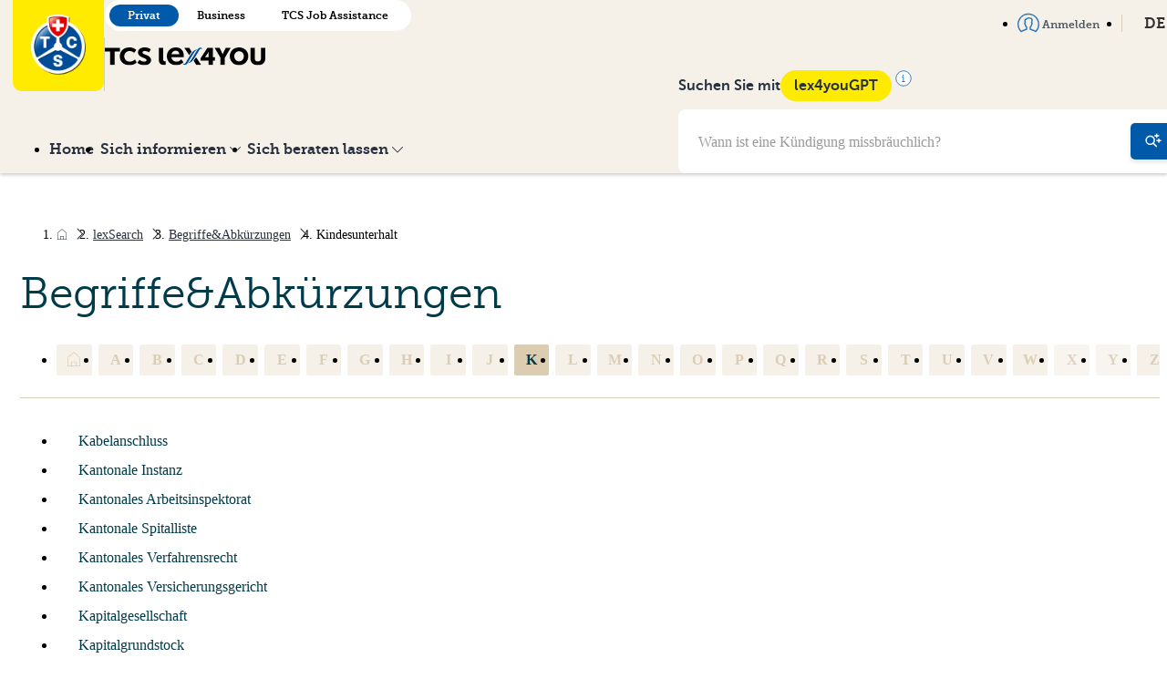

--- FILE ---
content_type: text/html; charset=utf-8
request_url: https://www.lex4you.ch/de/lex-search/glossar/kindesunterhalt
body_size: 9891
content:
<!DOCTYPE html>
<html lang="de">
<head>
  <script>
  var _mtm = window._mtm = window._mtm || [];

  _mtm.push({
    page_language: 'DE',
    page_chapter: '',
  })
  _mtm.push({'mtm.startTime': (new Date().getTime()), 'event': 'mtm.Start'});


  (function() {
    var d=document, g=d.createElement('script'), s=d.getElementsByTagName('script')[0];
    g.async=true; g.src='https://lex4you.opsone-analytics.ch/js/container_4c8KMhGv.js'; s.parentNode.insertBefore(g,s);
  })();
</script>

  <link rel="stylesheet" href="https://www.lex4you.ch/assets/common-1ec54ae297e05b1d0feba4ccc1df7bdff68014f33d9ad0eb8f0e165f3f5d3d02.css" preload="false" />
<meta name="icons-sprite-path" content="https://www.lex4you.ch/assets/styleguide/icons/icons-8cd15d489fc73d123d238b5ddd11491aa94816bd406ddf69156fbe752e56a7c2.svg">


  <meta http-equiv="X-UA-Compatible" content="IE=edge">
<meta name="csrf-param" content="authenticity_token" />
<meta name="csrf-token" content="0fILDgM4zTD8r_j9pIxPffqsWEVh18ZXSOr7Ybu7W4GiZ8w2HJDk7DSLTY_-MhjLPAhXUnvfxynJXc3xTkLttA" />
<meta charset="utf-8">
<title>Direkt zum Recht · lex4you</title>
<link rel="icon" type="image/x-icon" href="https://www.lex4you.ch/assets/favicon-9588af9f7e60fbbc8531619586a96fa80a2677be904e16b8bda14cb0e090a5fc.ico">
<meta name="description" content="TCS lex4you ist Ihre interaktive Plattform, auf welcher Sie erste Antworten auf die rechtlichen Fragen aus Ihrem Alltag finden. Praxisorientiert erklären wir die für Sie wichtigsten Regeln und zeigen Ihnen die ersten Schritte zur Lösung Ihres Problems auf.">
<link rel="canonical" href="/de/lex-search/glossar/kindesunterhalt">
<link rel="alternate" href="/de/lex-search/glossar/kindesunterhalt" hreflang="de">
<link rel="alternate" href="/fr/lex-search/glossaire/contribution-d-entretien" hreflang="fr">
<link rel="alternate" href="/it/lex-search/glossario/mantenimento-dei-figli" hreflang="it">
<meta property="og:url" content="https://www.lex4you.ch/de">
<meta property="og:site_name" content="lex4you">
<meta property="og:type" content="website">
<meta property="og:title" content="Direkt zum Recht">
<meta property="og:description" content="TCS lex4you ist Ihre interaktive Plattform, auf welcher Sie erste Antworten auf die rechtlichen Fragen aus Ihrem Alltag finden. Praxisorientiert erklären wir die für Sie wichtigsten Regeln und zeigen Ihnen die ersten Schritte zur Lösung Ihres Problems auf.">
<meta property="og:image" content="https://www.lex4you.chhttps://www.lex4you.ch/assets/lex4you-22b1532cbacee14fbefb205e459179f3bc097e0e7ea115f098f32e4173f0e164.jpg">
<meta property="og:image:width" content="1200">
<meta property="og:image:height" content="630">
<meta property="og:image:alt" content="lex4you">
<meta name="twitter:card" content="summary_large_image">
<meta name="twitter:url" content="https://www.lex4you.ch/de">
<meta name="twitter:title" content="Direkt zum Recht">
<meta name="twitter:description" content="TCS lex4you ist Ihre interaktive Plattform, auf welcher Sie erste Antworten auf die rechtlichen Fragen aus Ihrem Alltag finden. Praxisorientiert erklären wir die für Sie wichtigsten Regeln und zeigen Ihnen die ersten Schritte zur Lösung Ihres Problems auf.">
<meta name="twitter:image" content="https://www.lex4you.chhttps://www.lex4you.ch/assets/lex4you-22b1532cbacee14fbefb205e459179f3bc097e0e7ea115f098f32e4173f0e164.jpg">
<meta name="viewport" content="width=device-width,initial-scale=1">

  <meta name="google-site-verification" content="s5B9Wd2WPy_guSIbUf8CrTEsPo5tFIIzerkeqQixdN8">
    <script src="https://www.lex4you.ch/assets/application-a46be2a2160be0a0818cbb7b54ee2a0da9b9bf455cf8904d0ef13c7b419ea50e.js" data-turbo-track="reload" defer="defer" type="module"></script>
</head>
<body data-route-kind="" data-variant="individual">
<div class="master">
  
<div class="navbar-container">
  <header class="navbar navbar--sticky">
    <div class="navbar__top relative-parent">
      <div class="container">
        <div class="navbar__brand">
          <a href="/de">
            <img src="https://www.lex4you.ch/assets/logo-tcs-65123288ed81ec8befa86be1c9ce25d7553b44366836cd8e2611578906b8c9dd.png" class="logo">
          </a>
          <span class="separator"></span>
          <div class="flex flex-column justify-content-between align-self-center md-align-self-end">
            
<div class="variant-switcher mrgt- md-mrgb hidden-sm-down">
    <a class="variant-switcher__button active" href="/de">Privat</a>
    <a class="variant-switcher__button " href="/de/business">Business</a>
    <a class="variant-switcher__button " href="/de/tcs-jobassistance">TCS Job Assistance</a>
</div>

            <h1 class="navbar__title">
              <span class="sr-only">TCS lex4you</span>
              <img src="https://www.lex4you.ch/assets/tcs-lex4you-7d897d66fff3b77f9b651e307b07745b1e4a76c2af36f2facb03646989734d0b.svg" alt="TCS Lex4You" class="w-44">
            </h1>
          </div>
        </div>
        <nav class="navbar__menu navbar__menu--top">
            <ul class="menu list pdg0 gap">
  <li class="relative-parent">
    <a href="/de" class="menu__link">
      Home
    </a>
  </li>
  <li class="relative-parent ">
    <a href="#" data-toggle="collapse" data-target="#inquire-dropdown-top" class="menu__link dropdown-toggle">
      <span>
        Sich informieren
        <svg class="icon icon--chevron-down icon--small mrgl--" xmlns="http://www.w3.org/2000/svg" viewBox="0 0 24 24"><path d="M12 19a1 1 0 0 1-.71-.29l-11-11a1 1 0 0 1 1.42-1.42L12 16.59l10.29-10.3A1 1 0 0 1 23.7 7.7l-11 11a1 1 0 0 1-.7.3z"/></svg>

      </span>
    </a>
    <div id="inquire-dropdown-top" class="collapse dropdown dropdown--secondary">
      <ul class="dropdown__list">
        <li>
          <a href="/de/lex-search" class="dropdown__button">
            <svg class="icon icon--chevron-right icon" xmlns="http://www.w3.org/2000/svg" viewBox="0 0 24 24">
  <path d="M8.59 16.59L13.17 12L8.59 7.41L10 6l6 6-6 6-1.41-1.41z"/>
</svg>


            lexSearch
          </a>
        </li>
           <li ><a href="https://www.lex4you.ch/de/lex-search/arbeiten">Arbeiten</a></li>
           <li ><a href="https://www.lex4you.ch/de/lex-search/wohnen">Wohnen</a></li>
           <li ><a href="https://www.lex4you.ch/de/lex-search/unterwegs">Unterwegs</a></li>
           <li ><a href="https://www.lex4you.ch/de/lex-search/konsum-internet">Konsum &amp; Internet</a></li>
           <li ><a href="https://www.lex4you.ch/de/lex-search/gesundheit">Gesundheit</a></li>
           <li ><a href="https://www.lex4you.ch/de/lex-search/familie">Familie</a></li>
           <li ><a href="https://www.lex4you.ch/de/lex-search/behorden">Behörden</a></li>
      </ul>
      <ul class="dropdown__list">
          <li><a href="/de/nachrichten" class="dropdown__button">
            <svg class="icon icon--chevron-right icon" xmlns="http://www.w3.org/2000/svg" viewBox="0 0 24 24">
  <path d="M8.59 16.59L13.17 12L8.59 7.41L10 6l6 6-6 6-1.41-1.41z"/>
</svg>


            lexNews
          </a></li>
          <li><a href="/de/monatsthemen" class="dropdown__button">
            <svg class="icon icon--chevron-right icon" xmlns="http://www.w3.org/2000/svg" viewBox="0 0 24 24">
  <path d="M8.59 16.59L13.17 12L8.59 7.41L10 6l6 6-6 6-1.41-1.41z"/>
</svg>


            Thema des Monats
          </a></li>
          <li><a href="/de/lextalk" class="dropdown__button">
            <svg class="icon icon--chevron-right icon" xmlns="http://www.w3.org/2000/svg" viewBox="0 0 24 24">
  <path d="M8.59 16.59L13.17 12L8.59 7.41L10 6l6 6-6 6-1.41-1.41z"/>
</svg>


            lexTalk
          </a></li>
      </ul>
    </div>
  </li>
  <li class="relative-parent ">
    <a href="#" data-toggle="collapse" data-target="#legal-advice-dropdown-top" class="menu__link dropdown-toggle">
      <span>
        Sich beraten lassen
        <svg class="icon icon--chevron-down icon--small mrgl--" xmlns="http://www.w3.org/2000/svg" viewBox="0 0 24 24"><path d="M12 19a1 1 0 0 1-.71-.29l-11-11a1 1 0 0 1 1.42-1.42L12 16.59l10.29-10.3A1 1 0 0 1 23.7 7.7l-11 11a1 1 0 0 1-.7.3z"/></svg>

      </span>
    </a>
    <div id="legal-advice-dropdown-top" class="collapse dropdown dropdown--secondary dropdown--single-column">
      <ul class="dropdown__list">
          <li >
            <a href="/de/call" class="dropdown__button lexCall_btn">
              <svg class="icon icon--chevron-right icon" xmlns="http://www.w3.org/2000/svg" viewBox="0 0 24 24">
  <path d="M8.59 16.59L13.17 12L8.59 7.41L10 6l6 6-6 6-1.41-1.41z"/>
</svg>


              Telefonische Rechtsauskunft
            </a>
          </li>
          <li >
            <a href="/de/lex-check" class="dropdown__button">
              <svg class="icon icon--chevron-right icon" xmlns="http://www.w3.org/2000/svg" viewBox="0 0 24 24">
  <path d="M8.59 16.59L13.17 12L8.59 7.41L10 6l6 6-6 6-1.41-1.41z"/>
</svg>


              Schriftliche Rechtsberatung
            </a>
          </li>
          <li >
            <a href="/de/lex-video" class="dropdown__button">
              <svg class="icon icon--chevron-right icon" xmlns="http://www.w3.org/2000/svg" viewBox="0 0 24 24">
  <path d="M8.59 16.59L13.17 12L8.59 7.41L10 6l6 6-6 6-1.41-1.41z"/>
</svg>


              Videobegleitung bei Mietwohnungsabgabe
            </a>
          </li>
      </ul>
    </div>
  </li>
</ul>

        </nav>
        <div class="lex4you-gpt lex4you-gpt--top">
           <form action="/de/suche" method="get">
  <div class="navbar-search">
      <input type="text" class="navbar-search__input" name="q" placeholder="Wann ist eine Kündigung missbräuchlich?">
      <button type="submit" class="navbar-search__button">
        <svg class="icon icon--search-gpt icon--medium" xmlns="http://www.w3.org/2000/svg" viewBox="0 0 24 24">
  <circle cx="7.50244" cy="10.5" r="6" stroke="currentColor" stroke-width="2" stroke-linecap="round" stroke-linejoin="round" fill="none"/>
  <path d="M12.0024 15L16.5024 19.5" stroke="currentColor" stroke-width="2" stroke-linecap="round" stroke-linejoin="round"/>
  <path d="M14.0024 3.99892C15.4977 3.70373 16.7019 2.50633 17.0024 1C17.3037 2.50633 18.5072 3.70373 20.0024 3.99892M20.0024 4.00036C18.5072 4.29555 17.3037 5.49295 17.0024 7C16.7012 5.49295 15.4977 4.29555 14.0024 4.00036" stroke="currentColor" stroke-linecap="round" stroke-linejoin="round"/>
  <path d="M17.0024 10.9989C18.4977 10.7037 19.7019 9.50633 20.0024 8C20.3037 9.50633 21.5072 10.7037 23.0024 10.9989M23.0024 11.0004C21.5072 11.2956 20.3037 12.4929 20.0024 14C19.7012 12.4929 18.4977 11.2956 17.0024 11.0004" stroke="currentColor" stroke-linecap="round" stroke-linejoin="round"/>
</svg>


      </button>
  </div>
</form>
        </div>
        <div class="navbar__shortcuts">
          <nav class="nav">
            <ul class="menu menu--alt menu--negative list">
                <li>
                  <a href="/de/auth/sign_in" class="menu__link menu--alt__link">
                    <svg class="icon icon--user icon--medium icon--primary mrgr--" xmlns="http://www.w3.org/2000/svg" viewBox="0 0 24 24">
  <path d="M4 22.33a.73.73 0 0 1-.52-.22A12 12 0 1 1 24 13.67a11.93 11.93 0 0 1-3.46 8.43.74.74 0 0 1-.94.09 22 22 0 0 0-4.31-1.86l-1.58-.58a.74.74 0 0 1-.48-.69v-2.45a.74.74 0 0 1 .5-.7s1-.4 1-2.24a.73.73 0 0 1 .57-.72 1 1 0 0 0 0-.53.73.73 0 0 1-.57-.72 2.18 2.18 0 0 1 .15-.64 5.52 5.52 0 0 0 .36-2.61c-.11-.45-1.07-.91-2.47-.91s-2.36.46-2.47.91a.74.74 0 0 1-.89.55C9.09 8.94 9 9 9 9s-.23.48.23 2.11a2.3 2.3 0 0 1 .12.6.73.73 0 0 1-.57.72 1 1 0 0 0 0 .53.73.73 0 0 1 .57.72c0 1.84.94 2.23 1 2.25a.76.76 0 0 1 .48.69v2.45a.73.73 0 0 1-.47.69l-1.49.55a22.79 22.79 0 0 0-4.4 1.9.74.74 0 0 1-.47.12zm8-19.19a10.53 10.53 0 0 0-7.88 17.51 30.61 30.61 0 0 1 4.19-1.74l1-.36V17a3.64 3.64 0 0 1-1.45-2.87 1.81 1.81 0 0 1-.63-1.47 1.9 1.9 0 0 1 .49-1.35c-.26-.94-.63-2.48.16-3.33A1.63 1.63 0 0 1 9.1 7.5c.68-1 2.3-1.42 3.63-1.42 1.56 0 3.52.53 3.9 2a6.3 6.3 0 0 1-.33 3.25 1.92 1.92 0 0 1 .47 1.34 1.81 1.81 0 0 1-.63 1.47A3.64 3.64 0 0 1 14.69 17v1.51l1.09.4a29.67 29.67 0 0 1 4.11 1.69A10.53 10.53 0 0 0 12 3.14z"/>
</svg>


                    Anmelden
                  </a>
                </li>
              <li class="relative-parent">
                <a href="#" data-toggle="collapse" data-target="#simple-language-switcher" class="menu__link dropdown-toggle">
                  DE
                  <svg class="icon icon--chevron-down icon--small mrgl--" xmlns="http://www.w3.org/2000/svg" viewBox="0 0 24 24"><path d="M12 19a1 1 0 0 1-.71-.29l-11-11a1 1 0 0 1 1.42-1.42L12 16.59l10.29-10.3A1 1 0 0 1 23.7 7.7l-11 11a1 1 0 0 1-.7.3z"/></svg>

                </a>
                <div id="simple-language-switcher" class="collapse dropdown dropdown--secondary dropdown--single-column">
                  <ul class="dropdown__list">
                        <li class="dropdown__button">
                          <svg class="icon icon--chevron-right icon" xmlns="http://www.w3.org/2000/svg" viewBox="0 0 24 24">
  <path d="M8.59 16.59L13.17 12L8.59 7.41L10 6l6 6-6 6-1.41-1.41z"/>
</svg>


                          <a href="/de/lex-search/glossar/kindesunterhalt" class=active>DE</a>
                        </li>
                        <li class="dropdown__button">
                          <svg class="icon icon--chevron-right icon" xmlns="http://www.w3.org/2000/svg" viewBox="0 0 24 24">
  <path d="M8.59 16.59L13.17 12L8.59 7.41L10 6l6 6-6 6-1.41-1.41z"/>
</svg>


                          <a href="/fr/lex-search/glossaire/kindesunterhalt">FR</a>
                        </li>
                        <li class="dropdown__button">
                          <svg class="icon icon--chevron-right icon" xmlns="http://www.w3.org/2000/svg" viewBox="0 0 24 24">
  <path d="M8.59 16.59L13.17 12L8.59 7.41L10 6l6 6-6 6-1.41-1.41z"/>
</svg>


                          <a href="/it/lex-search/glossario/kindesunterhalt">IT</a>
                        </li>
                  </ul>
                </div>
              </li>
            </ul>
          </nav>
        </div>

        <!-- Mobile Actions -->
        <div class="navbar__mobile-actions">
            <button type="button" class="navbar__hamburger" id="mobile-search-toggle" aria-label="Suche">
              <svg class="icon icon--search-gpt icon navbar__hamburger-icon navbar__hamburger-icon--menu" xmlns="http://www.w3.org/2000/svg" viewBox="0 0 24 24">
  <circle cx="7.50244" cy="10.5" r="6" stroke="currentColor" stroke-width="2" stroke-linecap="round" stroke-linejoin="round" fill="none"/>
  <path d="M12.0024 15L16.5024 19.5" stroke="currentColor" stroke-width="2" stroke-linecap="round" stroke-linejoin="round"/>
  <path d="M14.0024 3.99892C15.4977 3.70373 16.7019 2.50633 17.0024 1C17.3037 2.50633 18.5072 3.70373 20.0024 3.99892M20.0024 4.00036C18.5072 4.29555 17.3037 5.49295 17.0024 7C16.7012 5.49295 15.4977 4.29555 14.0024 4.00036" stroke="currentColor" stroke-linecap="round" stroke-linejoin="round"/>
  <path d="M17.0024 10.9989C18.4977 10.7037 19.7019 9.50633 20.0024 8C20.3037 9.50633 21.5072 10.7037 23.0024 10.9989M23.0024 11.0004C21.5072 11.2956 20.3037 12.4929 20.0024 14C19.7012 12.4929 18.4977 11.2956 17.0024 11.0004" stroke="currentColor" stroke-linecap="round" stroke-linejoin="round"/>
</svg>


              <svg class="icon icon--cross navbar__hamburger-icon navbar__hamburger-icon--close" xmlns="http://www.w3.org/2000/svg" viewBox="0 0 24 24"><path d="M13.41 12l7.29-7.29a1 1 0 0 0-1.41-1.41L12 10.59l-7.29-7.3a1 1 0 0 0-1.42 1.42l7.3 7.29-7.3 7.29A1 1 0 1 0 4.7 20.7l7.3-7.29 7.29 7.29a1 1 0 0 0 1.41-1.41z" fill="inherit"/></svg>

            </button>
          <button type="button" class="navbar__hamburger" id="mobile-menu-toggle" aria-label="Menu">
            <svg class="icon icon--menu navbar__hamburger-icon navbar__hamburger-icon--menu" xmlns="http://www.w3.org/2000/svg" viewBox="0 0 24 24"><path d="M22 5a1 1 0 0 1-1 1H3a1 1 0 0 1-1-1 1 1 0 0 1 1-1h18a1 1 0 0 1 1 1zm0 14a1 1 0 0 1-1 1H3a1 1 0 0 1-1-1 1 1 0 0 1 1-1h18a1 1 0 0 1 1 1zm0-7a1 1 0 0 1-1 1H3a1 1 0 0 1-1-1 1 1 0 0 1 1-1h18a1 1 0 0 1 1 1z"/></svg>

            <svg class="icon icon--cross navbar__hamburger-icon navbar__hamburger-icon--close" xmlns="http://www.w3.org/2000/svg" viewBox="0 0 24 24"><path d="M13.41 12l7.29-7.29a1 1 0 0 0-1.41-1.41L12 10.59l-7.29-7.3a1 1 0 0 0-1.42 1.42l7.3 7.29-7.3 7.29A1 1 0 1 0 4.7 20.7l7.3-7.29 7.29 7.29a1 1 0 0 0 1.41-1.41z" fill="inherit"/></svg>

          </button>
        </div>
      </div>
    </div>
      <div class="navbar__bottom">
        <div class="container">
          <div class="navbar__bottom__content">
            <nav>
              <div class="navbar__menu">
                <ul class="menu list pdg0 gap">
  <li class="relative-parent">
    <a href="/de" class="menu__link">
      Home
    </a>
  </li>
  <li class="relative-parent ">
    <a href="#" data-toggle="collapse" data-target="#inquire-dropdown" class="menu__link dropdown-toggle">
      <span>
        Sich informieren
        <svg class="icon icon--chevron-down icon--small mrgl--" xmlns="http://www.w3.org/2000/svg" viewBox="0 0 24 24"><path d="M12 19a1 1 0 0 1-.71-.29l-11-11a1 1 0 0 1 1.42-1.42L12 16.59l10.29-10.3A1 1 0 0 1 23.7 7.7l-11 11a1 1 0 0 1-.7.3z"/></svg>

      </span>
    </a>
    <div id="inquire-dropdown" class="collapse dropdown dropdown--secondary">
      <ul class="dropdown__list">
        <li>
          <a href="/de/lex-search" class="dropdown__button">
            <svg class="icon icon--chevron-right icon" xmlns="http://www.w3.org/2000/svg" viewBox="0 0 24 24">
  <path d="M8.59 16.59L13.17 12L8.59 7.41L10 6l6 6-6 6-1.41-1.41z"/>
</svg>


            lexSearch
          </a>
        </li>
           <li ><a href="https://www.lex4you.ch/de/lex-search/arbeiten">Arbeiten</a></li>
           <li ><a href="https://www.lex4you.ch/de/lex-search/wohnen">Wohnen</a></li>
           <li ><a href="https://www.lex4you.ch/de/lex-search/unterwegs">Unterwegs</a></li>
           <li ><a href="https://www.lex4you.ch/de/lex-search/konsum-internet">Konsum &amp; Internet</a></li>
           <li ><a href="https://www.lex4you.ch/de/lex-search/gesundheit">Gesundheit</a></li>
           <li ><a href="https://www.lex4you.ch/de/lex-search/familie">Familie</a></li>
           <li ><a href="https://www.lex4you.ch/de/lex-search/behorden">Behörden</a></li>
      </ul>
      <ul class="dropdown__list">
          <li><a href="/de/nachrichten" class="dropdown__button">
            <svg class="icon icon--chevron-right icon" xmlns="http://www.w3.org/2000/svg" viewBox="0 0 24 24">
  <path d="M8.59 16.59L13.17 12L8.59 7.41L10 6l6 6-6 6-1.41-1.41z"/>
</svg>


            lexNews
          </a></li>
          <li><a href="/de/monatsthemen" class="dropdown__button">
            <svg class="icon icon--chevron-right icon" xmlns="http://www.w3.org/2000/svg" viewBox="0 0 24 24">
  <path d="M8.59 16.59L13.17 12L8.59 7.41L10 6l6 6-6 6-1.41-1.41z"/>
</svg>


            Thema des Monats
          </a></li>
          <li><a href="/de/lextalk" class="dropdown__button">
            <svg class="icon icon--chevron-right icon" xmlns="http://www.w3.org/2000/svg" viewBox="0 0 24 24">
  <path d="M8.59 16.59L13.17 12L8.59 7.41L10 6l6 6-6 6-1.41-1.41z"/>
</svg>


            lexTalk
          </a></li>
      </ul>
    </div>
  </li>
  <li class="relative-parent ">
    <a href="#" data-toggle="collapse" data-target="#legal-advice-dropdown" class="menu__link dropdown-toggle">
      <span>
        Sich beraten lassen
        <svg class="icon icon--chevron-down icon--small mrgl--" xmlns="http://www.w3.org/2000/svg" viewBox="0 0 24 24"><path d="M12 19a1 1 0 0 1-.71-.29l-11-11a1 1 0 0 1 1.42-1.42L12 16.59l10.29-10.3A1 1 0 0 1 23.7 7.7l-11 11a1 1 0 0 1-.7.3z"/></svg>

      </span>
    </a>
    <div id="legal-advice-dropdown" class="collapse dropdown dropdown--secondary dropdown--single-column">
      <ul class="dropdown__list">
          <li >
            <a href="/de/call" class="dropdown__button lexCall_btn">
              <svg class="icon icon--chevron-right icon" xmlns="http://www.w3.org/2000/svg" viewBox="0 0 24 24">
  <path d="M8.59 16.59L13.17 12L8.59 7.41L10 6l6 6-6 6-1.41-1.41z"/>
</svg>


              Telefonische Rechtsauskunft
            </a>
          </li>
          <li >
            <a href="/de/lex-check" class="dropdown__button">
              <svg class="icon icon--chevron-right icon" xmlns="http://www.w3.org/2000/svg" viewBox="0 0 24 24">
  <path d="M8.59 16.59L13.17 12L8.59 7.41L10 6l6 6-6 6-1.41-1.41z"/>
</svg>


              Schriftliche Rechtsberatung
            </a>
          </li>
          <li >
            <a href="/de/lex-video" class="dropdown__button">
              <svg class="icon icon--chevron-right icon" xmlns="http://www.w3.org/2000/svg" viewBox="0 0 24 24">
  <path d="M8.59 16.59L13.17 12L8.59 7.41L10 6l6 6-6 6-1.41-1.41z"/>
</svg>


              Videobegleitung bei Mietwohnungsabgabe
            </a>
          </li>
      </ul>
    </div>
  </li>
</ul>

              </div>
            </nav>
            <div class="lex4you-gpt">
              <div class="lex4you-gpt__infos">
                <p>Suchen Sie mit</p>
                <div class="gpt-tooltip-wrapper">
                  <span class="chip">lex4youGPT</span>
                  <svg class="icon icon--info icon--medium icon--primary icon--info" xmlns="http://www.w3.org/2000/svg" viewBox="0 0 20 20">
  <circle cx="10" cy="10" r="9.16667" fill="white" stroke="currentColor" stroke-width="0.83333"/>
  <path d="M8.82008 6.41478C8.7331 5.98814 9.03432 5.55132 9.46008 5.48668C9.71458 5.44804 9.9349 5.51986 10.1311 5.70544C10.2817 5.84786 10.3473 6.00126 10.3564 6.23268C10.3649 6.4489 10.3222 6.58578 10.197 6.74422C9.78778 7.26188 8.95202 7.0619 8.82008 6.41478Z" fill="currentColor"/>
  <path d="M8.08008 8.19058C8.08008 8.01584 8.179 7.86946 8.34068 7.80494C8.42358 7.77184 9.34846 7.77818 9.49546 7.81284C9.87386 7.90204 10.1924 8.20228 10.3228 8.59268L10.3696 8.73268L10.3757 11.1777L10.3817 13.6227H10.966C11.2874 13.6227 11.5809 13.6314 11.6182 13.6421C11.7126 13.6692 11.805 13.7365 11.8619 13.8194C11.9026 13.8788 11.9101 13.9138 11.9101 14.0445C11.9101 14.1842 11.9042 14.2075 11.8501 14.2844C11.8171 14.3313 11.7504 14.3906 11.7019 14.4161L11.6138 14.4627H10.0001H8.38638L8.29822 14.4165C8.24336 14.3878 8.18482 14.3331 8.14318 14.2715C8.0803 14.1786 8.07672 14.1642 8.08342 14.0309C8.09138 13.8723 8.13722 13.7828 8.2503 13.7053C8.35896 13.6309 8.43286 13.6227 8.99526 13.6227H9.54072L9.5354 11.2377C9.53018 8.89358 9.5294 8.85152 9.49008 8.78478C9.40272 8.63646 9.39248 8.63386 8.8537 8.62242C8.32262 8.61114 8.3096 8.60836 8.1863 8.47938C8.10482 8.39416 8.08008 8.32688 8.08008 8.19058Z" fill="currentColor"/>
</svg>

                  <div class="tooltip-content">
                    lex4youGPT arbeitet mit künstlicher Intelligenz und generiert automatische Antworten. lex4youGPT bezieht seine Informationen ausschliesslich von den Seiten lex4you und TCS Job Assistance und gewährleistet so eine hohe Zuverlässigkeit. Wir garantieren aber nicht für die Korrektheit der Antworten von lex4youGPT. Am besten überprüfen Sie die Antworten, indem Sie die in der Antwort verlinkten Artikel lesen.
                  </div>
                </div>
              </div>
              <form action="/de/suche" method="get">
  <div class="navbar-search">
      <input type="text" class="navbar-search__input" name="q" placeholder="Wann ist eine Kündigung missbräuchlich?">
      <button type="submit" class="navbar-search__button">
        <svg class="icon icon--search-gpt icon--medium" xmlns="http://www.w3.org/2000/svg" viewBox="0 0 24 24">
  <circle cx="7.50244" cy="10.5" r="6" stroke="currentColor" stroke-width="2" stroke-linecap="round" stroke-linejoin="round" fill="none"/>
  <path d="M12.0024 15L16.5024 19.5" stroke="currentColor" stroke-width="2" stroke-linecap="round" stroke-linejoin="round"/>
  <path d="M14.0024 3.99892C15.4977 3.70373 16.7019 2.50633 17.0024 1C17.3037 2.50633 18.5072 3.70373 20.0024 3.99892M20.0024 4.00036C18.5072 4.29555 17.3037 5.49295 17.0024 7C16.7012 5.49295 15.4977 4.29555 14.0024 4.00036" stroke="currentColor" stroke-linecap="round" stroke-linejoin="round"/>
  <path d="M17.0024 10.9989C18.4977 10.7037 19.7019 9.50633 20.0024 8C20.3037 9.50633 21.5072 10.7037 23.0024 10.9989M23.0024 11.0004C21.5072 11.2956 20.3037 12.4929 20.0024 14C19.7012 12.4929 18.4977 11.2956 17.0024 11.0004" stroke="currentColor" stroke-linecap="round" stroke-linejoin="round"/>
</svg>


      </button>
  </div>
</form>
            </div>
          </div>
        </div>
      </div>
  </header>

  <div class="mobile-menu-overlay" id="mobile-search-overlay">
    <div class="mobile-menu">
      <div class="pdg">
        <strong class="flex gap-- align-items-end mrgb-">
          Suchen Sie mit
          <span class="chip">lex4youGPT</span>
        </strong>
        <form action="/de/suche" method="get">
  <div class="navbar-search">
      <input type="text" class="navbar-search__input" name="q" placeholder="Wann ist eine Kündigung missbräuchlich?">
      <button type="submit" class="navbar-search__button">
        <svg class="icon icon--search-gpt icon--medium" xmlns="http://www.w3.org/2000/svg" viewBox="0 0 24 24">
  <circle cx="7.50244" cy="10.5" r="6" stroke="currentColor" stroke-width="2" stroke-linecap="round" stroke-linejoin="round" fill="none"/>
  <path d="M12.0024 15L16.5024 19.5" stroke="currentColor" stroke-width="2" stroke-linecap="round" stroke-linejoin="round"/>
  <path d="M14.0024 3.99892C15.4977 3.70373 16.7019 2.50633 17.0024 1C17.3037 2.50633 18.5072 3.70373 20.0024 3.99892M20.0024 4.00036C18.5072 4.29555 17.3037 5.49295 17.0024 7C16.7012 5.49295 15.4977 4.29555 14.0024 4.00036" stroke="currentColor" stroke-linecap="round" stroke-linejoin="round"/>
  <path d="M17.0024 10.9989C18.4977 10.7037 19.7019 9.50633 20.0024 8C20.3037 9.50633 21.5072 10.7037 23.0024 10.9989M23.0024 11.0004C21.5072 11.2956 20.3037 12.4929 20.0024 14C19.7012 12.4929 18.4977 11.2956 17.0024 11.0004" stroke="currentColor" stroke-linecap="round" stroke-linejoin="round"/>
</svg>


      </button>
  </div>
</form>
        <hr>
        <p>lex4youGPT arbeitet mit künstlicher Intelligenz und generiert automatische Antworten. lex4youGPT bezieht seine Informationen ausschliesslich von den Seiten lex4you und TCS Job Assistance und gewährleistet so eine hohe Zuverlässigkeit. Wir garantieren aber nicht für die Korrektheit der Antworten von lex4youGPT. Am besten überprüfen Sie die Antworten, indem Sie die in der Antwort verlinkten Artikel lesen.</p>
      </div>
      <div class="lex4you-gpt">
        <div class="lex4you-gpt__infos">
          <p>Suchen Sie mit</p>
          <div class="gpt-tooltip-wrapper">
            <span class="chip">lex4youGPT</span>
            <svg class="icon icon--info icon--medium icon--primary icon--info" xmlns="http://www.w3.org/2000/svg" viewBox="0 0 20 20">
  <circle cx="10" cy="10" r="9.16667" fill="white" stroke="currentColor" stroke-width="0.83333"/>
  <path d="M8.82008 6.41478C8.7331 5.98814 9.03432 5.55132 9.46008 5.48668C9.71458 5.44804 9.9349 5.51986 10.1311 5.70544C10.2817 5.84786 10.3473 6.00126 10.3564 6.23268C10.3649 6.4489 10.3222 6.58578 10.197 6.74422C9.78778 7.26188 8.95202 7.0619 8.82008 6.41478Z" fill="currentColor"/>
  <path d="M8.08008 8.19058C8.08008 8.01584 8.179 7.86946 8.34068 7.80494C8.42358 7.77184 9.34846 7.77818 9.49546 7.81284C9.87386 7.90204 10.1924 8.20228 10.3228 8.59268L10.3696 8.73268L10.3757 11.1777L10.3817 13.6227H10.966C11.2874 13.6227 11.5809 13.6314 11.6182 13.6421C11.7126 13.6692 11.805 13.7365 11.8619 13.8194C11.9026 13.8788 11.9101 13.9138 11.9101 14.0445C11.9101 14.1842 11.9042 14.2075 11.8501 14.2844C11.8171 14.3313 11.7504 14.3906 11.7019 14.4161L11.6138 14.4627H10.0001H8.38638L8.29822 14.4165C8.24336 14.3878 8.18482 14.3331 8.14318 14.2715C8.0803 14.1786 8.07672 14.1642 8.08342 14.0309C8.09138 13.8723 8.13722 13.7828 8.2503 13.7053C8.35896 13.6309 8.43286 13.6227 8.99526 13.6227H9.54072L9.5354 11.2377C9.53018 8.89358 9.5294 8.85152 9.49008 8.78478C9.40272 8.63646 9.39248 8.63386 8.8537 8.62242C8.32262 8.61114 8.3096 8.60836 8.1863 8.47938C8.10482 8.39416 8.08008 8.32688 8.08008 8.19058Z" fill="currentColor"/>
</svg>

            <div class="tooltip-content">
              lex4youGPT arbeitet mit künstlicher Intelligenz und generiert automatische Antworten. lex4youGPT bezieht seine Informationen ausschliesslich von den Seiten lex4you und TCS Job Assistance und gewährleistet so eine hohe Zuverlässigkeit. Wir garantieren aber nicht für die Korrektheit der Antworten von lex4youGPT. Am besten überprüfen Sie die Antworten, indem Sie die in der Antwort verlinkten Artikel lesen.
            </div>
          </div>
        </div>
        <form action="/de/suche" method="get">
  <div class="navbar-search">
      <input type="text" class="navbar-search__input" name="q" placeholder="Wann ist eine Kündigung missbräuchlich?">
      <button type="submit" class="navbar-search__button">
        <svg class="icon icon--search-gpt icon--medium" xmlns="http://www.w3.org/2000/svg" viewBox="0 0 24 24">
  <circle cx="7.50244" cy="10.5" r="6" stroke="currentColor" stroke-width="2" stroke-linecap="round" stroke-linejoin="round" fill="none"/>
  <path d="M12.0024 15L16.5024 19.5" stroke="currentColor" stroke-width="2" stroke-linecap="round" stroke-linejoin="round"/>
  <path d="M14.0024 3.99892C15.4977 3.70373 16.7019 2.50633 17.0024 1C17.3037 2.50633 18.5072 3.70373 20.0024 3.99892M20.0024 4.00036C18.5072 4.29555 17.3037 5.49295 17.0024 7C16.7012 5.49295 15.4977 4.29555 14.0024 4.00036" stroke="currentColor" stroke-linecap="round" stroke-linejoin="round"/>
  <path d="M17.0024 10.9989C18.4977 10.7037 19.7019 9.50633 20.0024 8C20.3037 9.50633 21.5072 10.7037 23.0024 10.9989M23.0024 11.0004C21.5072 11.2956 20.3037 12.4929 20.0024 14C19.7012 12.4929 18.4977 11.2956 17.0024 11.0004" stroke="currentColor" stroke-linecap="round" stroke-linejoin="round"/>
</svg>


      </button>
  </div>
</form>
      </div>
    </div>
  </div>

  <!-- Mobile Menu Overlay -->
  <div class="mobile-menu-overlay" id="mobile-menu-overlay">
    <div class="mobile-menu">
      <nav class="mobile-menu__nav">
        
<div class="variant-switcher align-self-center mrgb">
    <a class="variant-switcher__button active" href="/de">Privat</a>
    <a class="variant-switcher__button " href="/de/business">Business</a>
    <a class="variant-switcher__button " href="/de/tcs-jobassistance">TCS Job Assistance</a>
</div>

        <ul class="mobile-menu__list">
          <li class="mobile-menu__item">
            <a href="/de" class="mobile-menu__link">
              Home
            </a>
          </li>
            <li class="mobile-menu__item ">
              <details>
                <summary class="mobile-menu__link mobile-menu__toggle">
                  Sich informieren
                  <svg class="icon icon--chevron-down mobile-menu__chevron" xmlns="http://www.w3.org/2000/svg" viewBox="0 0 24 24"><path d="M12 19a1 1 0 0 1-.71-.29l-11-11a1 1 0 0 1 1.42-1.42L12 16.59l10.29-10.3A1 1 0 0 1 23.7 7.7l-11 11a1 1 0 0 1-.7.3z"/></svg>

                </summary>
                <ul class="mobile-menu__submenu" id="mobile-inquire-submenu">
                    <li><a href="/de/lex-search" class="mobile-menu__sublink">lexSearch</a></li>
                    
                      <li class="mobile-menu__submenu-row">
                          <a href="/de/lex-search/arbeiten" class="mobile-menu__sublink">Arbeiten</a>
                          <a href="/de/lex-search/wohnen" class="mobile-menu__sublink">Wohnen</a>
                      </li>
                      <li class="mobile-menu__submenu-row">
                          <a href="/de/lex-search/unterwegs" class="mobile-menu__sublink">Unterwegs</a>
                          <a href="/de/lex-search/konsum-internet" class="mobile-menu__sublink">Konsum &amp; Internet</a>
                      </li>
                      <li class="mobile-menu__submenu-row">
                          <a href="/de/lex-search/gesundheit" class="mobile-menu__sublink">Gesundheit</a>
                          <a href="/de/lex-search/familie" class="mobile-menu__sublink">Familie</a>
                      </li>
                      <li class="mobile-menu__submenu-row">
                          <a href="/de/lex-search/behorden" class="mobile-menu__sublink">Behörden</a>
                      </li>

                    <li><a href="/de/nachrichten" class="mobile-menu__sublink">lexNews</a></li>
                    <li><a href="/de/monatsthemen" class="mobile-menu__sublink">Thema des Monats</a></li>
                    <li><a href="/de/lextalk" class="mobile-menu__sublink">lexTalk</a></li>
                </ul>
              </details>
            </li>
              <li class="mobile-menu__item  mobile-menu__item--selected">
                <details>
                  <summary class="mobile-menu__link mobile-menu__toggle">
                    Sich beraten lassen
                    <svg class="icon icon--chevron-down mobile-menu__chevron" xmlns="http://www.w3.org/2000/svg" viewBox="0 0 24 24"><path d="M12 19a1 1 0 0 1-.71-.29l-11-11a1 1 0 0 1 1.42-1.42L12 16.59l10.29-10.3A1 1 0 0 1 23.7 7.7l-11 11a1 1 0 0 1-.7.3z"/></svg>

                  </summary>
                  <ul class="mobile-menu__submenu" id="mobile-legal-submenu">
                      <li><a href="/de/call" class="mobile-menu__sublink">Telefonische Rechtsauskunft</a></li>
                      <li><a href="/de/lex-check" class="mobile-menu__sublink">Schriftliche Rechtsberatung</a></li>
                      <li><a href="/de/lex-video" class="mobile-menu__sublink">Videobegleitung bei Mietwohnungsabgabe</a></li>
                  </ul>
                </details>
              </li>
        </ul>
      </nav>
      <div class="mobile-menu__footer">
        <div class="mobile-menu__footer-actions ">
            <button type="button" class="mobile-menu__login-button" onclick="window.location.href='/de/auth/sign_in'">
              <svg class="icon icon--user mobile-menu__icon" xmlns="http://www.w3.org/2000/svg" viewBox="0 0 24 24">
  <path d="M4 22.33a.73.73 0 0 1-.52-.22A12 12 0 1 1 24 13.67a11.93 11.93 0 0 1-3.46 8.43.74.74 0 0 1-.94.09 22 22 0 0 0-4.31-1.86l-1.58-.58a.74.74 0 0 1-.48-.69v-2.45a.74.74 0 0 1 .5-.7s1-.4 1-2.24a.73.73 0 0 1 .57-.72 1 1 0 0 0 0-.53.73.73 0 0 1-.57-.72 2.18 2.18 0 0 1 .15-.64 5.52 5.52 0 0 0 .36-2.61c-.11-.45-1.07-.91-2.47-.91s-2.36.46-2.47.91a.74.74 0 0 1-.89.55C9.09 8.94 9 9 9 9s-.23.48.23 2.11a2.3 2.3 0 0 1 .12.6.73.73 0 0 1-.57.72 1 1 0 0 0 0 .53.73.73 0 0 1 .57.72c0 1.84.94 2.23 1 2.25a.76.76 0 0 1 .48.69v2.45a.73.73 0 0 1-.47.69l-1.49.55a22.79 22.79 0 0 0-4.4 1.9.74.74 0 0 1-.47.12zm8-19.19a10.53 10.53 0 0 0-7.88 17.51 30.61 30.61 0 0 1 4.19-1.74l1-.36V17a3.64 3.64 0 0 1-1.45-2.87 1.81 1.81 0 0 1-.63-1.47 1.9 1.9 0 0 1 .49-1.35c-.26-.94-.63-2.48.16-3.33A1.63 1.63 0 0 1 9.1 7.5c.68-1 2.3-1.42 3.63-1.42 1.56 0 3.52.53 3.9 2a6.3 6.3 0 0 1-.33 3.25 1.92 1.92 0 0 1 .47 1.34 1.81 1.81 0 0 1-.63 1.47A3.64 3.64 0 0 1 14.69 17v1.51l1.09.4a29.67 29.67 0 0 1 4.11 1.69A10.53 10.53 0 0 0 12 3.14z"/>
</svg>


              Anmelden
            </button>
          <div class="mobile-menu__language-switcher">
              <a href="/de/lex-search/glossar/kindesunterhalt" class="mobile-menu__language-button mobile-menu__language-button--active">
                DE
              </a>
              <a href="/fr/lex-search/glossaire/kindesunterhalt" class="mobile-menu__language-button">
                FR
              </a>
              <a href="/it/lex-search/glossario/kindesunterhalt" class="mobile-menu__language-button">
                IT
              </a>
          </div>
        </div>
      </div>
    </div>
  </div>
</div>




  <div class="page-content">
    <div class="container">


      
<nav aria-label="Breadcrumb">
  <ol class="breadcrumb mrgb" vocab="http://schema.org/" typeof="BreadcrumbList">
    <li property="itemListElement" typeof="ListItem">
      <a property="item" typeof="WebPage" aria-label="Home" href="https://www.lex4you.ch/de">
        <span property="name"><svg class="icon icon--home icon--small icon--beige" xmlns="http://www.w3.org/2000/svg" viewBox="0 0 24 24"><path d="M21.5 10.5a.5.5 0 0 0-.5.5v12h-5v-6.5a.5.5 0 0 0-.5-.5h-7a.5.5 0 0 0-.5.5V23H3V11a.5.5 0 0 0-1 0v12.5a.5.5 0 0 0 .5.5h19a.5.5 0 0 0 .5-.5V11a.5.5 0 0 0-.5-.5zM9 23v-6h6v6zM22.32 9.12l-10-8.5a.5.5 0 0 0-.65 0l-10 8.5a.5.5 0 0 0 .65.76L12 1.66l9.68 8.22a.5.5 0 0 0 .65-.76z"/></svg>
</span>
</a>      <meta property="position" content="1">
    </li>
      <li  property="itemListElement" typeof="ListItem" >
          <a property="item" typeof="WebPage" href="https://www.lex4you.ch/de/suche"><span property="name">lexSearch</span></a>
          <meta property="position" content="2">
      </li>
      <li  property="itemListElement" typeof="ListItem" >
          <a property="item" typeof="WebPage" href="https://www.lex4you.ch/de/lex-search/glossar"><span property="name">Begriffe&amp;Abkürzungen</span></a>
          <meta property="position" content="3">
      </li>
      <li  >
          Kindesunterhalt 
      </li>
  </ol>
</nav>


<h1>Begriffe&amp;Abkürzungen</h1>
  <div class="grid grid--large grid--multiline">
    <div class="grid__item md-w-1/3">
      <ul class="alphabet">
        <li class="alphabet__item">
          <a href="/de/lex-search/glossar" class="alphabet__letter">
            <svg class="icon icon--home  alphabet__home" xmlns="http://www.w3.org/2000/svg" viewBox="0 0 24 24"><path d="M21.5 10.5a.5.5 0 0 0-.5.5v12h-5v-6.5a.5.5 0 0 0-.5-.5h-7a.5.5 0 0 0-.5.5V23H3V11a.5.5 0 0 0-1 0v12.5a.5.5 0 0 0 .5.5h19a.5.5 0 0 0 .5-.5V11a.5.5 0 0 0-.5-.5zM9 23v-6h6v6zM22.32 9.12l-10-8.5a.5.5 0 0 0-.65 0l-10 8.5a.5.5 0 0 0 .65.76L12 1.66l9.68 8.22a.5.5 0 0 0 .65-.76z"/></svg>

          </a>
        </li>
          <li class="alphabet__item ">
              <a class="alphabet__letter" href="/de/lex-search/glossar/abendarbeit">a</a>
          </li>
          <li class="alphabet__item ">
              <a class="alphabet__letter" href="/de/lex-search/glossar/bag">b</a>
          </li>
          <li class="alphabet__item ">
              <a class="alphabet__letter" href="/de/lex-search/glossar/codesharing">c</a>
          </li>
          <li class="alphabet__item ">
              <a class="alphabet__letter" href="/de/lex-search/glossar/dahinfallen-des-mietvertrages">d</a>
          </li>
          <li class="alphabet__item ">
              <a class="alphabet__letter" href="/de/lex-search/glossar/eda">e</a>
          </li>
          <li class="alphabet__item ">
              <a class="alphabet__letter" href="/de/lex-search/glossar/fahreignung">f</a>
          </li>
          <li class="alphabet__item ">
              <a class="alphabet__letter" href="/de/lex-search/glossar/garantie">g</a>
          </li>
          <li class="alphabet__item ">
              <a class="alphabet__letter" href="/de/lex-search/glossar/haftpflichtversicherung">h</a>
          </li>
          <li class="alphabet__item ">
              <a class="alphabet__letter" href="/de/lex-search/glossar/icann">i</a>
          </li>
          <li class="alphabet__item ">
              <a class="alphabet__letter" href="/de/lex-search/glossar/jahresumsatz">j</a>
          </li>
          <li class="alphabet__item ">
              <a class="alphabet__letter active" href="/de/lex-search/glossar/kabelanschluss">k</a>
          </li>
          <li class="alphabet__item ">
              <a class="alphabet__letter" href="/de/lex-search/glossar/landesindex-der-konsumentenpreise-lik">l</a>
          </li>
          <li class="alphabet__item ">
              <a class="alphabet__letter" href="/de/lex-search/glossar/mahngebuehr">m</a>
          </li>
          <li class="alphabet__item ">
              <a class="alphabet__letter" href="/de/lex-search/glossar/nachbesserung">n</a>
          </li>
          <li class="alphabet__item ">
              <a class="alphabet__letter" href="/de/lex-search/glossar/obhut">o</a>
          </li>
          <li class="alphabet__item ">
              <a class="alphabet__letter" href="/de/lex-search/glossar/parentel">p</a>
          </li>
          <li class="alphabet__item ">
              <a class="alphabet__letter" href="/de/lex-search/glossar/quellenbesteuerung">q</a>
          </li>
          <li class="alphabet__item ">
              <a class="alphabet__letter" href="/de/lex-search/glossar/rachekuendigung-arbeiten">r</a>
          </li>
          <li class="alphabet__item ">
              <a class="alphabet__letter" href="/de/lex-search/glossar/sache">s</a>
          </li>
          <li class="alphabet__item ">
              <a class="alphabet__letter" href="/de/lex-search/glossar/tagesarbeit">t</a>
          </li>
          <li class="alphabet__item ">
              <a class="alphabet__letter" href="/de/lex-search/glossar/ueberbuchung">u</a>
          </li>
          <li class="alphabet__item ">
              <a class="alphabet__letter" href="/de/lex-search/glossar/variable-hypothek">v</a>
          </li>
          <li class="alphabet__item ">
              <a class="alphabet__letter" href="/de/lex-search/glossar/warnentzug-5739b488-1363-47a0-b0d1-eb34639eb093">w</a>
          </li>
          <li class="alphabet__item ">
              <span class="alphabet__letter">x</span>
          </li>
          <li class="alphabet__item ">
              <span class="alphabet__letter">y</span>
          </li>
          <li class="alphabet__item ">
              <a class="alphabet__letter" href="/de/lex-search/glossar/zahlungsaufschub">z</a>
          </li>
      </ul>
      <hr>

      <ul class="submenu">
          <li>
            <a href="/de/lex-search/glossar/kabelanschluss" class="submenu__link" >
              Kabelanschluss
            </a>
          </li>
          <li>
            <a href="/de/lex-search/glossar/kantonale-instanz" class="submenu__link" >
              Kantonale Instanz
            </a>
          </li>
          <li>
            <a href="/de/lex-search/glossar/kantonales-arbeitsinspektorat" class="submenu__link" >
              Kantonales Arbeitsinspektorat
            </a>
          </li>
          <li>
            <a href="/de/lex-search/glossar/kantonale-spitalliste" class="submenu__link" >
              Kantonale Spitalliste 
            </a>
          </li>
          <li>
            <a href="/de/lex-search/glossar/kantonales-verfahrensrecht" class="submenu__link" >
              Kantonales Verfahrensrecht
            </a>
          </li>
          <li>
            <a href="/de/lex-search/glossar/kantonales-versicherungsgericht" class="submenu__link" >
              Kantonales Versicherungsgericht
            </a>
          </li>
          <li>
            <a href="/de/lex-search/glossar/kapitalgesellschaft" class="submenu__link" >
              Kapitalgesellschaft 
            </a>
          </li>
          <li>
            <a href="/de/lex-search/glossar/kapitalgrundstock" class="submenu__link" >
              Kapitalgrundstock
            </a>
          </li>
          <li>
            <a href="/de/lex-search/glossar/katasterplan" class="submenu__link" >
              Katasterplan
            </a>
          </li>
          <li>
            <a href="/de/lex-search/glossar/kaufmaennische-art" class="submenu__link" >
              Kaufmännische Art 
            </a>
          </li>
          <li>
            <a href="/de/lex-search/glossar/kaufpreis" class="submenu__link" >
              Kaufpreis
            </a>
          </li>
          <li>
            <a href="/de/lex-search/glossar/kaufvertrag" class="submenu__link" >
              Kaufvertrag
            </a>
          </li>
          <li>
            <a href="/de/lex-search/glossar/kaution" class="submenu__link" >
              Kaution
            </a>
          </li>
          <li>
            <a href="/de/lex-search/glossar/kesb" class="submenu__link" >
              KESB 
            </a>
          </li>
          <li>
            <a href="/de/lex-search/glossar/kindesanerkennung" class="submenu__link" >
              Kindesanerkennung 
            </a>
          </li>
          <li>
            <a href="/de/lex-search/glossar/kindesschutzbehoerde" class="submenu__link" >
              Kindesschutzbehörde
            </a>
          </li>
          <li>
            <a href="/de/lex-search/glossar/kindesschutzmassnahmen" class="submenu__link" >
              Kindesschutzmassnahmen
            </a>
          </li>
          <li>
            <a href="/de/lex-search/glossar/kindesunterhalt" class="submenu__link active" >
              <svg class="icon icon--chevron-right submenu__link__icon" xmlns="http://www.w3.org/2000/svg" viewBox="0 0 24 24">
  <path d="M8.59 16.59L13.17 12L8.59 7.41L10 6l6 6-6 6-1.41-1.41z"/>
</svg>

Kindesunterhalt 
            </a>
          </li>
          <li>
            <a href="/de/lex-search/glossar/kindesverhaeltnis" class="submenu__link" >
              Kindesverhältnis
            </a>
          </li>
          <li>
            <a href="/de/lex-search/glossar/klage" class="submenu__link" >
              Klage
            </a>
          </li>
          <li>
            <a href="/de/lex-search/glossar/klageanerkennung" class="submenu__link" >
              Klageanerkennung
            </a>
          </li>
          <li>
            <a href="/de/lex-search/glossar/klagebewilligung-e4f6c718-8bc1-4576-a19d-b7d2fd7a58d4" class="submenu__link" >
              Klagebewilligung
            </a>
          </li>
          <li>
            <a href="/de/lex-search/glossar/klage-einreichen" class="submenu__link" >
              Klage einreichen
            </a>
          </li>
          <li>
            <a href="/de/lex-search/glossar/klagefrist" class="submenu__link" >
              Klagefrist
            </a>
          </li>
          <li>
            <a href="/de/lex-search/glossar/klagende-partei" class="submenu__link" >
              klagende Partei
            </a>
          </li>
          <li>
            <a href="/de/lex-search/glossar/kleiner-unterhalt" class="submenu__link" >
              Kleiner Unterhalt
            </a>
          </li>
          <li>
            <a href="/de/lex-search/glossar/klv" class="submenu__link" >
              KLV 
            </a>
          </li>
          <li>
            <a href="/de/lex-search/glossar/kokes" class="submenu__link" >
              KOKES
            </a>
          </li>
          <li>
            <a href="/de/lex-search/glossar/kollektivgesellschaft" class="submenu__link" >
              Kollektivgesellschaft 
            </a>
          </li>
          <li>
            <a href="/de/lex-search/glossar/kollektivversicherung" class="submenu__link" >
              Kollektivversicherung 
            </a>
          </li>
          <li>
            <a href="/de/lex-search/glossar/kollokationsplan" class="submenu__link" >
              Kollokationsplan 
            </a>
          </li>
          <li>
            <a href="/de/lex-search/glossar/komplementaermedizin" class="submenu__link" >
              Komplementärmedizin 
            </a>
          </li>
          <li>
            <a href="/de/lex-search/glossar/konkubinat" class="submenu__link" >
              Konkubinat 
            </a>
          </li>
          <li>
            <a href="/de/lex-search/glossar/konkurrenzverbot" class="submenu__link" >
              Konkurrenzverbot 
            </a>
          </li>
          <li>
            <a href="/de/lex-search/glossar/konkurs-4aa9486b-bb79-4e7b-9137-af3076edc653" class="submenu__link" >
              Konkurs 
            </a>
          </li>
          <li>
            <a href="/de/lex-search/glossar/konkursamt" class="submenu__link" >
              Konkursamt
            </a>
          </li>
          <li>
            <a href="/de/lex-search/glossar/konkursmasse" class="submenu__link" >
              Konkursmasse
            </a>
          </li>
          <li>
            <a href="/de/lex-search/glossar/konkursverfahren" class="submenu__link" >
              Konkursverfahren
            </a>
          </li>
          <li>
            <a href="/de/lex-search/glossar/konkursverwaltung" class="submenu__link" >
              Konkursverwaltung 
            </a>
          </li>
          <li>
            <a href="/de/lex-search/glossar/konsument" class="submenu__link" >
              Konsument
            </a>
          </li>
          <li>
            <a href="/de/lex-search/glossar/kontingentierung" class="submenu__link" >
              Kontingentierung
            </a>
          </li>
          <li>
            <a href="/de/lex-search/glossar/kontrahierungszwang" class="submenu__link" >
              Kontrahierungszwang 
            </a>
          </li>
          <li>
            <a href="/de/lex-search/glossar/kontrollschild" class="submenu__link" >
              Kontrollschild 
            </a>
          </li>
          <li>
            <a href="/de/lex-search/glossar/konventionalstrafe" class="submenu__link" >
              Konventionalstrafe
            </a>
          </li>
          <li>
            <a href="/de/lex-search/glossar/kopfpauschale" class="submenu__link" >
              Kopfpauschale 
            </a>
          </li>
          <li>
            <a href="/de/lex-search/glossar/koppelungsgeschaeft" class="submenu__link" >
              Koppelungsgeschäft
            </a>
          </li>
          <li>
            <a href="/de/lex-search/glossar/koerperverletzung-einfache" class="submenu__link" >
              Körperverletzung, einfache 
            </a>
          </li>
          <li>
            <a href="/de/lex-search/glossar/koerperverletzung-schwere" class="submenu__link" >
              Körperverletzung, schwere 
            </a>
          </li>
          <li>
            <a href="/de/lex-search/glossar/kostenbeteiligung" class="submenu__link" >
              Kostenbeteiligung 
            </a>
          </li>
          <li>
            <a href="/de/lex-search/glossar/kostenerstattungsprinzip" class="submenu__link" >
              Kostenerstattungsprinzip 
            </a>
          </li>
          <li>
            <a href="/de/lex-search/glossar/kostenmiete" class="submenu__link" >
              Kostenmiete
            </a>
          </li>
          <li>
            <a href="/de/lex-search/glossar/kostensteigerung" class="submenu__link" >
              Kostensteigerung
            </a>
          </li>
          <li>
            <a href="/de/lex-search/glossar/kostentraeger" class="submenu__link" >
              Kostenträger 
            </a>
          </li>
          <li>
            <a href="/de/lex-search/glossar/krankenkasse" class="submenu__link" >
              Krankenkasse 
            </a>
          </li>
          <li>
            <a href="/de/lex-search/glossar/krankenpflegeversicherung" class="submenu__link" >
              Krankenpflegeversicherung 
            </a>
          </li>
          <li>
            <a href="/de/lex-search/glossar/krankentaggeldversicherung-freiwillige" class="submenu__link" >
              Krankentaggeldversicherung, freiwillige
            </a>
          </li>
          <li>
            <a href="/de/lex-search/glossar/krankentaggeldversicherung-nach-kvg" class="submenu__link" >
              Krankentaggeldversicherung nach KVG
            </a>
          </li>
          <li>
            <a href="/de/lex-search/glossar/krankentaggeldversicherung-nach-vvg" class="submenu__link" >
              Krankentaggeldversicherung nach VVG
            </a>
          </li>
          <li>
            <a href="/de/lex-search/glossar/krankenversicherung-nach-kvg" class="submenu__link" >
              Krankenversicherung nach KVG
            </a>
          </li>
          <li>
            <a href="/de/lex-search/glossar/krankenversicherungsgesetz" class="submenu__link" >
              Krankenversicherungsgesetz
            </a>
          </li>
          <li>
            <a href="/de/lex-search/glossar/krankheit" class="submenu__link" >
              Krankheit 
            </a>
          </li>
          <li>
            <a href="/de/lex-search/glossar/kulanzleistung" class="submenu__link" >
              Kulanzleistung
            </a>
          </li>
          <li>
            <a href="/de/lex-search/glossar/kuendigung-arbeiten" class="submenu__link" >
              Kündigung - Arbeiten 
            </a>
          </li>
          <li>
            <a href="/de/lex-search/glossar/kuendigungsform" class="submenu__link" >
              Kündigungsform
            </a>
          </li>
          <li>
            <a href="/de/lex-search/glossar/kuendigungsfreiheit" class="submenu__link" >
              Kündigungsfreiheit 
            </a>
          </li>
          <li>
            <a href="/de/lex-search/glossar/kuendigungsfrist-cd807ce1-c398-4522-9fed-ab1cb373bae2" class="submenu__link" >
              Kündigungsfrist
            </a>
          </li>
          <li>
            <a href="/de/lex-search/glossar/kuendigungsfristen-arbeiten" class="submenu__link" >
              Kündigungsfristen - Arbeiten
            </a>
          </li>
          <li>
            <a href="/de/lex-search/glossar/kuendigungsfristen-wohnen" class="submenu__link" >
              Kündigungsfristen - Wohnen
            </a>
          </li>
          <li>
            <a href="/de/lex-search/glossar/kuendigungsgruende-arbeiten" class="submenu__link" >
              Kündigungsgründe - Arbeiten 
            </a>
          </li>
          <li>
            <a href="/de/lex-search/glossar/kuendigungsgruende-wohnen" class="submenu__link" >
              Kündigungsgründe - Wohnen
            </a>
          </li>
          <li>
            <a href="/de/lex-search/glossar/kuendigungsschutz-arbeiten" class="submenu__link" >
              Kündigungsschutz - Arbeiten
            </a>
          </li>
          <li>
            <a href="/de/lex-search/glossar/kuendigungsschutz-wohnen" class="submenu__link" >
              Kündigungsschutz - Wohnen
            </a>
          </li>
          <li>
            <a href="/de/lex-search/glossar/kuendigungssperrfrist-arbeiten" class="submenu__link" >
              Kündigungssperrfrist - Arbeiten
            </a>
          </li>
          <li>
            <a href="/de/lex-search/glossar/kuendigungssperrfrist-wohnen" class="submenu__link" >
              Kündigungssperrfrist - Wohnen
            </a>
          </li>
          <li>
            <a href="/de/lex-search/glossar/kuendigungstermine" class="submenu__link" >
              Kündigungstermine
            </a>
          </li>
          <li>
            <a href="/de/lex-search/glossar/kuendigung-wohnen" class="submenu__link" >
              Kündigung - Wohnen
            </a>
          </li>
          <li>
            <a href="/de/lex-search/glossar/kuendigung-zu-unzeit" class="submenu__link" >
              Kündigung zu Unzeit 
            </a>
          </li>
          <li>
            <a href="/de/lex-search/glossar/kurzarbeit" class="submenu__link" >
              Kurzarbeit 
            </a>
          </li>
          <li>
            <a href="/de/lex-search/glossar/kurzarbeitsentschaedigung" class="submenu__link" >
              Kurzarbeitsentschädigung 
            </a>
          </li>
          <li>
            <a href="/de/lex-search/glossar/kurznummer" class="submenu__link" >
              Kurznummer 
            </a>
          </li>
          <li>
            <a href="/de/lex-search/glossar/kvg" class="submenu__link" >
              KVG 
            </a>
          </li>
      </ul>
    </div>

    <div class="grid__item md-w-2/3">
      <div id="kindesunterhalt">
          <h3 class="mrgt0" >Kindesunterhalt </h3>
  <p><p>Geldleistungen zur Deckung der direkten und indirekten Kosten eines Kindes sowie die Betreuung und Erziehung eines Kindes.</p><p><a href="/de/lex-search/glossar/barunterhalt" data-glossary-id="2577" class="definition">Barunterhalt</a></p><p><a href="/de/lex-search/glossar/betreuungsunterhalt" data-glossary-id="1335" class="definition">Betreuungsunterhalt</a></p><p><a href="/de/lex-search/glossar/naturalunterhalt" data-glossary-id="2629" class="definition">Naturalunterhalt</a></p></p>

      </div>
      <hr class="hr--secondary mrgt+" />

    </div>
  </div>




      




    </div>
  </div>
  

  
<footer class="footer flex flex-column gap md-gap0">
  <div class="footer__nav">
    <div class="container flex flex-column md-flex-row gap justify-content-between">
      <nav class="footer__nav__links flex flex-column sm-flex-row gap text-small">

          <ul class="pdg0 mrg0 flex flex-column gap- md-gap- footer__nav__links">
              <li><a href="/de/nachrichten">lexNews</a></li>
              <li><a href="/de/lextalk">lexTalk</a></li>
              <li><a href="/de/monatsthemen">Alle Monatsthemen</a></li>
          </ul>
          <ul class="pdg0 mrg0 flex flex-column gap- md-gap- footer__nav__links">
              <li><a href="/de/uber-uns">Über uns</a></li>
              <li><a href="/de/kontakt">Kontakt</a></li>
          </ul>
          <ul class="pdg0 mrg0 flex flex-column gap- md-gap- footer__nav__links">
              <li><a href="/de/faqs">FAQ</a></li>
          </ul>

        <ul class="pdg0 mrg0 flex flex-column gap- md-gap- footer__nav__links">
            <li><a href="/de/allgemeine-nutzungsbedingungen">Allgemeine Nutzungsbedingungen</a></li>
        </ul>

      </nav>
        <div class="footer__nav__social flex flex-column text-small gap-">
          <p>Folgen Sie uns</p>
          <div class="flex gap">
              <a data-share-type="youtube"  rel="nofollow" href="https://www.youtube.com/@TCS/podcasts">
                <svg class="icon icon--youtube-badge icon--huge" xmlns="http://www.w3.org/2000/svg" xml:space="preserve" viewBox="0 0 300 300">
  <rect width="300" height="300" fill="red" ry="150"/>
  <path fill="#fff" d="M149.93750587 79.22267364s-63.21885.000059-79.08593926 4.12304707c-8.49578714 2.37380204-15.49140825 9.36950015-17.86523429 17.99023729-4.12295306 15.86710025-4.12304706 48.72656078-4.12304706 48.72656078s.000094 32.98420052 4.12304706 48.60156077c2.37382604 8.62062014 9.24450615 15.49138025 17.86523429 17.86524029 15.99203025 4.24788007 79.08593926 4.24804007 79.08593926 4.24804007s63.34418101-.00005 79.21094127-4.12304007c8.62079014-2.37381004 15.49133025-9.11966015 17.74023028-17.86524029 4.24793007-15.74232025 4.24805007-48.60156077 4.24805007-48.60156077s.12484-32.98446053-4.24805007-48.85156078c-2.24890003-8.62073714-9.11944014-15.49133425-17.74023028-17.74023729-15.86676026-4.37284707-79.21094127-4.37304707-79.21094127-4.37304707zm-20.11523032 40.48046465 52.59961084 30.35938049-52.59961084 30.23438048v-60.59376097z"/>
</svg>


              </a>
              <a data-share-type="spotify"  rel="nofollow" href="https://open.spotify.com/show/35mTks8toqb2UZjRDUUade?si=34e59d397354497d">
                <svg class="icon icon--spotify-badge icon--huge" xmlns="http://www.w3.org/2000/svg" version="1.1" viewBox="0 0 168 168">
 <path fill="#1ED760" d="m83.996 0.277c-46.249 0-83.743 37.493-83.743 83.742 0 46.251 37.494 83.741 83.743 83.741 46.254 0 83.744-37.49 83.744-83.741 0-46.246-37.49-83.738-83.745-83.738l0.001-0.004zm38.404 120.78c-1.5 2.46-4.72 3.24-7.18 1.73-19.662-12.01-44.414-14.73-73.564-8.07-2.809 0.64-5.609-1.12-6.249-3.93-0.643-2.81 1.11-5.61 3.926-6.25 31.9-7.291 59.263-4.15 81.337 9.34 2.46 1.51 3.24 4.72 1.73 7.18zm10.25-22.805c-1.89 3.075-5.91 4.045-8.98 2.155-22.51-13.839-56.823-17.846-83.448-9.764-3.453 1.043-7.1-0.903-8.148-4.35-1.04-3.453 0.907-7.093 4.354-8.143 30.413-9.228 68.222-4.758 94.072 11.127 3.07 1.89 4.04 5.91 2.15 8.976v-0.001zm0.88-23.744c-26.99-16.031-71.52-17.505-97.289-9.684-4.138 1.255-8.514-1.081-9.768-5.219-1.254-4.14 1.08-8.513 5.221-9.771 29.581-8.98 78.756-7.245 109.83 11.202 3.73 2.209 4.95 7.016 2.74 10.733-2.2 3.722-7.02 4.949-10.73 2.739z"/>
</svg>


              </a>
          </div>
        </div>
    </div>
  </div>
  <div class="footer__copyright">
    <div class="container flex flex-column md-flex-row gap justify-content-between">
      <div class="text-small">Copyright © 2026 Touring Club Suisse (TCS), Alle Rechte vorbehalten.</div>
      <nav class="text-small l4y-order--1 md-l4y-order-2 flex gap-">
          <a href="/de/tcs-jobassistance">
            TCS JobAssistance
            <svg class="icon icon--external icon--small" xmlns="http://www.w3.org/2000/svg" viewBox="0 0 24 23"><path d="M13.5 17a.5.5 0 0 0-.5.5V22H1V1h12v4.5a.5.5 0 0 0 1 0v-5a.5.5 0 0 0-.5-.5H.5a.5.5 0 0 0-.5.5v22a.5.5 0 0 0 .5.5h13a.5.5 0 0 0 .5-.5v-5a.5.5 0 0 0-.5-.5z"/><path d="M24 11.31a.38.38 0 0 0-.09-.15l-5-5a.49.49 0 0 0-.7.7L22.29 11H5.5a.5.5 0 0 0 0 1h16.79l-4.14 4.15a.48.48 0 0 0 0 .7.48.48 0 0 0 .7 0l5-5a.38.38 0 0 0 .09-.15.47.47 0 0 0 0-.17.47.47 0 0 0 .06-.22z"/></svg>

</a>          <a href="/de/business">
            Business
            <svg class="icon icon--external icon--small" xmlns="http://www.w3.org/2000/svg" viewBox="0 0 24 23"><path d="M13.5 17a.5.5 0 0 0-.5.5V22H1V1h12v4.5a.5.5 0 0 0 1 0v-5a.5.5 0 0 0-.5-.5H.5a.5.5 0 0 0-.5.5v22a.5.5 0 0 0 .5.5h13a.5.5 0 0 0 .5-.5v-5a.5.5 0 0 0-.5-.5z"/><path d="M24 11.31a.38.38 0 0 0-.09-.15l-5-5a.49.49 0 0 0-.7.7L22.29 11H5.5a.5.5 0 0 0 0 1h16.79l-4.14 4.15a.48.48 0 0 0 0 .7.48.48 0 0 0 .7 0l5-5a.38.38 0 0 0 .09-.15.47.47 0 0 0 0-.17.47.47 0 0 0 .06-.22z"/></svg>

</a>      </nav>
    </div>
  </div>
</footer>

</div>


  <script>
    window.APP = {};
        window.APP.locale = "de";

    window.APP.checkEligibility = "/api/check_eligibility?locale=de";
  </script>

<script src="https://www.lex4you.ch/assets/common-8a64d974c9533b375bbeae31313deaf31899c212c339648907e54f84ea622e6b.js" type="module"></script>

  <script type="text/javascript">
    window.APP = window.APP || {};
    window.APP.definitions = {
      labels: {
        close: "Schliessen",
        glossary: "Begriffe&Abkürzungen"
      },
      routes: {
        glossary: "/de/lex-search/glossar",
      }
    };
  </script>

  <script src="https://www.lex4you.ch/assets/site-glossary-66a4337e54ece8c74115e6969dce63a51e10f9f0dd758e8113428779af12ee3e.js" type="module"></script>

</body>
</html>


--- FILE ---
content_type: application/javascript
request_url: https://www.lex4you.ch/assets/ui.js
body_size: 1464
content:
import{f as n,u as R,g as H,i as T,j as z,c as h,o as m,a as d,w as _,k as b,F as A,l as I,t as $,m as M,L as O,p as j,n as N,h as V,r as E}from"./Loader.js";import{I as B}from"./Icon.js";import{a as W}from"./Api.js";const F={class:"pdg- text-small flex flex-column gap-"},U=["title"],X={class:"mrgt0"},Y=["innerHTML"],G={key:0,class:"text-right mrgb0 mrgt--"},J=["href"],K={key:1,class:"text-center"},Q={__name:"Definition",props:{reference:{type:Object,required:!0},id:{type:String,required:!0},labels:{type:Object,required:!0},routes:{type:Object,required:!0}},emits:["close"],setup(o){const c=o,t=n(),e=n(),a=n(!1),i=n(!1),r=n("0px"),u=n("0px"),g=n("0px"),x=n("0px"),w=n("0px"),y=n("0px"),k=R("popover"),C=new IntersectionObserver(([s])=>{const l=document.querySelector(".navbar").getBoundingClientRect().height,{width:p,height:f,left:v}=s.boundingClientRect,{top:q,bottom:P}=s.target.parentElement.getBoundingClientRect(),S=q-l-f,D=innerHeight-P-f;S<D?i.value=!0:i.value=!1,v<0?g.value=`${v}px`:v+p>innerWidth&&(g.value=`${v+p-innerWidth}px`)},{threshold:[.9,.7,.5,.3,.1],scrollMargin:"-64px"});H(async()=>{L();const s=await W.get(`/api/glossary/${c.id}`);t.value=s.name,e.value=s.content,a.value=!0,C.observe(k.value),T(L)});function L(){const{top:s,left:l,height:p,width:f}=c.reference.getBoundingClientRect();r.value=`${s+window.scrollY}px`,u.value=`${l+window.scrollX}px`,w.value=`${p}px`,y.value=`${f}px`,x.value=`${k.value.getBoundingClientRect().height}px`}return z(()=>{C.disconnect()}),(s,l)=>(m(),h("div",{ref:"popover",class:N(["popover rounded-sm",{down:i.value}]),style:j({"--top-position":r.value,"--left-position":u.value,"--x-offset":g.value,"--self-height":x.value,"--ref-height":w.value,"--ref-width":y.value}),role:"tooltip",onClick:l[1]||(l[1]=_(()=>{},["stop"]))},[d("div",F,[d("button",{class:"popover__close-btn btn btn--bare aspect-square pdg--",title:o.labels.close,onClick:l[0]||(l[0]=_(()=>s.$emit("close"),["stop"]))},[b(B,{class:"icon--small","icon-id":"cross"})],8,U),a.value?(m(),h(A,{key:0},[d("h6",X,$(t.value),1),d("div",{class:"wysiwyg popover__body",innerHTML:e.value},null,8,Y),o.reference.href?(m(),h("p",G,[d("a",{href:o.reference.href,class:"link--alt text-bold"},[M($(o.labels.glossary)+" ",1),b(B,{class:"icon--small","icon-id":"chevron-right"})],8,J)])):I("",!0)],64)):(m(),h("div",K,[b(O)]))])],6))}};function ne(o,c){const t=o?.querySelector("use");if(!t)return;const e=t.getAttribute("xlink:href");if(!e)return;const a=e.replace(/#([\s\S]+)$/,`#${c}`);t.setAttribute("xlink:href",a)}function oe(){const o=document.querySelectorAll(".definition");for(const c of o)c.addEventListener("click",t=>{t.preventDefault(),t.stopPropagation();const e=t.target,a=e.dataset&&e.dataset.glossaryId;if(a)if(e.popoverDefinition)e.popoverDefinition.show();else{const i=document.createElement("div");e.parentElement.appendChild(i),e.classList.add("relative");const r=()=>{E(null,i),e.parentElement.removeChild(i),document.removeEventListener("click",r),removeEventListener("resize",r)};document.addEventListener("click",r,{once:!0}),addEventListener("resize",r,{once:!0});const u=V(Q,{id:a,reference:e,labels:window.APP.definitions.labels,routes:window.APP.definitions.routes,onClose:r});E(u,i)}})}export{oe as b,ne as u};


--- FILE ---
content_type: application/javascript
request_url: https://www.lex4you.ch/assets/HtmlExtensions.js
body_size: 231
content:
const e={enable(t){t.disabled=!1},disable(t){t.disabled=!0}};HTMLElement.prototype.show=function(){this.classList.remove("hidden")};HTMLElement.prototype.hide=function(){this.classList.add("hidden")};HTMLElement.prototype.setVisibility=function(t){t?this.show():this.hide()};"remove"in HTMLElement.prototype||(HTMLElement.prototype.remove=function(){this.parentNode&&this.parentNode.removeChild(this)});HTMLAnchorElement.prototype.enable=function(){this.classList.remove("btn--disabled")};HTMLAnchorElement.prototype.disable=function(){this.classList.add("btn--disabled")};HTMLButtonElement.prototype.enable=function(){e.enable(this)};HTMLButtonElement.prototype.disable=function(){e.disable(this)};HTMLInputElement.prototype.enable=function(){this.getAttribute("type")==="submit"&&e.enable(this)};HTMLInputElement.prototype.disable=function(){this.getAttribute("type")==="submit"&&e.disable(this)};NodeList.prototype.addEventListener=function(t,i){for(const n of this)n.addEventListener(t,i)};
